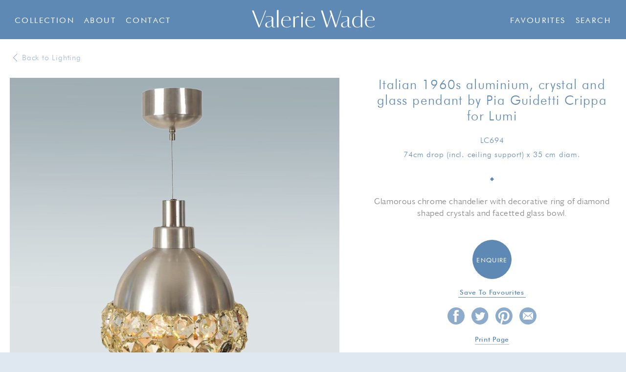

--- FILE ---
content_type: text/html; charset=utf-8
request_url: https://www.valeriewade.com/collections/italian-1960s-jewel-chandelier
body_size: 7993
content:
<!DOCTYPE html>
<html>
  <head>
    <meta charset="utf-8">
    <meta http-equiv="X-UA-Compatible" content="IE=edge,chrome=1">
    <meta name="viewport" content="width=device-width, initial-scale=1, maximum-scale=1, user-scalable=no">
    <meta name="google-site-verification" content="fG7sGDOKG7V8N1L1IuAOIZDLY9gqKavwYb92tnJlzLc" />
    <script src='https://api.mapbox.com/mapbox.js/v2.4.0/mapbox.js'></script>
    <link href='https://api.mapbox.com/mapbox.js/v2.4.0/mapbox.css' rel='stylesheet' />

    <!--  meta -->
    <!-- BEGIN SEOmatic rendered SEO Meta -->

<title>Italian 1960s aluminium, crystal and glass pendant by… | Valerie Wade</title>

<!-- Standard SEO -->

<meta http-equiv="Content-Type" content="text/html; charset=utf-8" />
<meta name="referrer" content="no-referrer-when-downgrade" />
<meta name="robots" content="all" />
<meta name="keywords" content="furniture, chairs, tables, bedside tables, lighting, accessories, glassware, mirrors, VW design" />
<meta name="description" content="The main collection page showing all the Valerie Wade product range" />
<meta name="generator" content="SEOmatic" />
<link rel="canonical" href="https://www.valeriewade.com/collections/italian-1960s-jewel-chandelier" />
<link rel="alternate" href="https://www.valeriewade.com/collections/italian-1960s-jewel-chandelier" hreflang="x-default" />
<meta name="geo.region" content="London" />
<meta name="geo.position" content="51.4895327,-0.1756509" />
<meta name="ICBM" content="51.4895327,-0.1756509" />
<meta name="geo.placename" content="Valerie Wade" />

<!-- Dublin Core basic info -->

<meta name="dcterms.Identifier" content="https://www.valeriewade.com/collections/italian-1960s-jewel-chandelier" />
<meta name="dcterms.Format" content="text/html" />
<meta name="dcterms.Relation" content="Valerie Wade" />
<meta name="dcterms.Language" content="en" />
<meta name="dcterms.Publisher" content="Valerie Wade" />
<meta name="dcterms.Type" content="text/html" />
<meta name="dcterms.Coverage" content="https://www.valeriewade.com/" />
<meta name="dcterms.Rights" content="Copyright &copy;2026 Valerie Wade." />
<meta name="dcterms.Title" content="Italian 1960s aluminium, crystal and glass pendant by…" />
<meta name="dcterms.Subject" content="furniture, chairs, tables, bedside tables, lighting, accessories, glassware, mirrors, VW design" />
<meta name="dcterms.Contributor" content="Valerie Wade" />
<meta name="dcterms.Date" content="2026-01-21" />
<meta name="dcterms.Description" content="The main collection page showing all the Valerie Wade product range" />

<!-- Facebook OpenGraph -->

<meta property="fb:profile_id" content="986866959595" />
<meta property="og:type" content="website" />
<meta property="og:locale" content="en_us" />
<meta property="og:url" content="https://www.valeriewade.com/collections/italian-1960s-jewel-chandelier" />
<meta property="og:title" content="Italian 1960s aluminium, crystal and glass pendant by Pia Guidetti Crippa for Lumi | Valerie Wade" />
<meta property="og:description" content="Glamorous chrome chandelier with decorative ring of diamond shaped crystals and facetted glass bowl." />
<meta property="og:image" content="https://www.valeriewade.com/uploads/Valerie-Wade-Jewel-Pendant.jpg" />
<meta property="og:site_name" content="Valerie Wade" />
<meta property="og:see_also" content="https://twitter.com/valeriewade" />
<meta property="og:see_also" content="https://www.facebook.com/vw" />

<!-- Twitter Card -->

<meta name="twitter:card" content="summary" />
<meta name="twitter:site" content="@valeriewade" />
<meta name="twitter:title" content="Italian 1960s aluminium, crystal and glass pendant by Pia Guidetti Crippa for Lumi | Valerie Wade" />
<meta name="twitter:description" content="Glamorous chrome chandelier with decorative ring of diamond shaped crystals and facetted glass bowl." />
<meta name="twitter:image" content="https://www.valeriewade.com/uploads/Valerie-Wade-Jewel-Pendant.jpg" />


<!-- Humans.txt authorship http://humanstxt.org -->

<link type="text/plain" rel="author" href="/humans.txt" />

<!-- Domain verification -->


<!-- Identity -->

<script type="application/ld+json">
{
    "@context": "http://schema.org",
    "@type": "FurnitureStore",
    "name": "Valerie Wade",
    "alternateName": "VW",
    "url": "https://www.valeriewade.com",
    "sameAs": ["https://twitter.com/valeriewade","https://www.facebook.com/vw"],
    "image": {
        "@type": "ImageObject",
        "url": "https://www.valeriewade.com/uploads/valerie_wade-logo-blue.svg",
        "height": "54",
        "width": "316" 
    },
    "telephone": "0207 225 1414",
    "email": "&#73;&#78;&#70;&#79;&#64;&#86;&#65;&#76;&#69;&#82;&#73;&#69;&#87;&#65;&#68;&#69;&#46;&#67;&#79;&#77;",
    "address": {
        "@type": "PostalAddress",
        "streetAddress": "108 FULHAM ROAD",
        "addressLocality": " CHELSEA",
        "addressRegion": "London",
        "postalCode": "SW3 6HS",
        "addressCountry": "United Kingdom" 
    },
    "logo": {
        "@type": "ImageObject",
        "url": "https://www.valeriewade.com/uploads/valerie_wade-logo-blue.svg",
        "height": "54",
        "width": "316" 
    },
    "location": {
        "@type": "Place",
        "name": "Valerie Wade",
        "alternateName": "VW",
        "hasMap": "http://maps.google.com/maps?q=Valerie+Wade%2C+108+FULHAM+ROAD%2C++CHELSEA%2C+London+SW3+6HS%2C+United+Kingdom",
        "telephone": "0207 225 1414",
        "image": {
            "@type": "ImageObject",
            "url": "https://www.valeriewade.com/uploads/valerie_wade-logo-blue.svg",
            "height": "54",
            "width": "316" 
        },
        "logo": {
            "@type": "ImageObject",
            "url": "https://www.valeriewade.com/uploads/valerie_wade-logo-blue.svg",
            "height": "54",
            "width": "316" 
        },
        "url": "https://www.valeriewade.com",
        "sameAs": ["https://twitter.com/valeriewade","https://www.facebook.com/vw"],
        "geo": {
            "@type": "GeoCoordinates",
            "latitude": "51.4895327",
            "longitude": "-0.1756509" 
        },
        "address": {
            "@type": "PostalAddress",
            "streetAddress": "108 FULHAM ROAD",
            "addressLocality": " CHELSEA",
            "addressRegion": "London",
            "postalCode": "SW3 6HS",
            "addressCountry": "United Kingdom" 
        },
        "openingHoursSpecification": [
            {
                "@type": "OpeningHoursSpecification",
                "closes": "18:00:00",
                "dayOfWeek": ["Monday"],
                "opens": "10:00:00" 
            },
            {
                "@type": "OpeningHoursSpecification",
                "closes": "18:00:00",
                "dayOfWeek": ["Tuesday"],
                "opens": "10:00:00" 
            },
            {
                "@type": "OpeningHoursSpecification",
                "closes": "18:00:00",
                "dayOfWeek": ["Wednesday"],
                "opens": "10:00:00" 
            },
            {
                "@type": "OpeningHoursSpecification",
                "closes": "18:00:00",
                "dayOfWeek": ["Thursday"],
                "opens": "10:00:00" 
            },
            {
                "@type": "OpeningHoursSpecification",
                "closes": "18:00:00",
                "dayOfWeek": ["Friday"],
                "opens": "10:00:00" 
            },
            {
                "@type": "OpeningHoursSpecification",
                "closes": "18:00:00",
                "dayOfWeek": ["Saturday"],
                "opens": "10:00:00" 
            }
        ] 
    },
    "openingHoursSpecification": [
        {
            "@type": "OpeningHoursSpecification",
            "closes": "18:00:00",
            "dayOfWeek": ["Monday"],
            "opens": "10:00:00" 
        },
        {
            "@type": "OpeningHoursSpecification",
            "closes": "18:00:00",
            "dayOfWeek": ["Tuesday"],
            "opens": "10:00:00" 
        },
        {
            "@type": "OpeningHoursSpecification",
            "closes": "18:00:00",
            "dayOfWeek": ["Wednesday"],
            "opens": "10:00:00" 
        },
        {
            "@type": "OpeningHoursSpecification",
            "closes": "18:00:00",
            "dayOfWeek": ["Thursday"],
            "opens": "10:00:00" 
        },
        {
            "@type": "OpeningHoursSpecification",
            "closes": "18:00:00",
            "dayOfWeek": ["Friday"],
            "opens": "10:00:00" 
        },
        {
            "@type": "OpeningHoursSpecification",
            "closes": "18:00:00",
            "dayOfWeek": ["Saturday"],
            "opens": "10:00:00" 
        }
    ] 
}
</script>

<!-- WebSite -->

<script type="application/ld+json">
{
    "@context": "http://schema.org",
    "@type": "WebSite",
    "name": "Valerie Wade",
    "description": "Valerie Wade offers unique mid-20th Century French, Italian and American furniture, lighting, mirrors and objets d’art, interspersed with eclectic, sometimes quirky items that have caught her eye on her frequent travels around the world. Valerie, a former",
    "url": "https://www.valeriewade.com",
    "image": "https://www.valeriewade.com/uploads/valerie_wade-logo-blue.svg",
    "sameAs": ["https://twitter.com/valeriewade","https://www.facebook.com/vw"],
    "copyrightHolder": {
        "@type": "FurnitureStore",
        "name": "Valerie Wade",
        "alternateName": "VW",
        "url": "https://www.valeriewade.com",
        "sameAs": ["https://twitter.com/valeriewade","https://www.facebook.com/vw"],
        "image": {
            "@type": "ImageObject",
            "url": "https://www.valeriewade.com/uploads/valerie_wade-logo-blue.svg",
            "height": "54",
            "width": "316" 
        },
        "telephone": "0207 225 1414",
        "email": "&#73;&#78;&#70;&#79;&#64;&#86;&#65;&#76;&#69;&#82;&#73;&#69;&#87;&#65;&#68;&#69;&#46;&#67;&#79;&#77;",
        "address": {
            "@type": "PostalAddress",
            "streetAddress": "108 FULHAM ROAD",
            "addressLocality": " CHELSEA",
            "addressRegion": "London",
            "postalCode": "SW3 6HS",
            "addressCountry": "United Kingdom" 
        },
        "logo": {
            "@type": "ImageObject",
            "url": "https://www.valeriewade.com/uploads/valerie_wade-logo-blue.svg",
            "height": "54",
            "width": "316" 
        },
        "location": {
            "@type": "Place",
            "name": "Valerie Wade",
            "alternateName": "VW",
            "hasMap": "http://maps.google.com/maps?q=Valerie+Wade%2C+108+FULHAM+ROAD%2C++CHELSEA%2C+London+SW3+6HS%2C+United+Kingdom",
            "telephone": "0207 225 1414",
            "image": {
                "@type": "ImageObject",
                "url": "https://www.valeriewade.com/uploads/valerie_wade-logo-blue.svg",
                "height": "54",
                "width": "316" 
            },
            "logo": {
                "@type": "ImageObject",
                "url": "https://www.valeriewade.com/uploads/valerie_wade-logo-blue.svg",
                "height": "54",
                "width": "316" 
            },
            "url": "https://www.valeriewade.com",
            "sameAs": ["https://twitter.com/valeriewade","https://www.facebook.com/vw"],
            "geo": {
                "@type": "GeoCoordinates",
                "latitude": "51.4895327",
                "longitude": "-0.1756509" 
            },
            "address": {
                "@type": "PostalAddress",
                "streetAddress": "108 FULHAM ROAD",
                "addressLocality": " CHELSEA",
                "addressRegion": "London",
                "postalCode": "SW3 6HS",
                "addressCountry": "United Kingdom" 
            },
            "openingHoursSpecification": [
                {
                    "@type": "OpeningHoursSpecification",
                    "closes": "18:00:00",
                    "dayOfWeek": ["Monday"],
                    "opens": "10:00:00" 
                },
                {
                    "@type": "OpeningHoursSpecification",
                    "closes": "18:00:00",
                    "dayOfWeek": ["Tuesday"],
                    "opens": "10:00:00" 
                },
                {
                    "@type": "OpeningHoursSpecification",
                    "closes": "18:00:00",
                    "dayOfWeek": ["Wednesday"],
                    "opens": "10:00:00" 
                },
                {
                    "@type": "OpeningHoursSpecification",
                    "closes": "18:00:00",
                    "dayOfWeek": ["Thursday"],
                    "opens": "10:00:00" 
                },
                {
                    "@type": "OpeningHoursSpecification",
                    "closes": "18:00:00",
                    "dayOfWeek": ["Friday"],
                    "opens": "10:00:00" 
                },
                {
                    "@type": "OpeningHoursSpecification",
                    "closes": "18:00:00",
                    "dayOfWeek": ["Saturday"],
                    "opens": "10:00:00" 
                }
            ] 
        },
        "openingHoursSpecification": [
            {
                "@type": "OpeningHoursSpecification",
                "closes": "18:00:00",
                "dayOfWeek": ["Monday"],
                "opens": "10:00:00" 
            },
            {
                "@type": "OpeningHoursSpecification",
                "closes": "18:00:00",
                "dayOfWeek": ["Tuesday"],
                "opens": "10:00:00" 
            },
            {
                "@type": "OpeningHoursSpecification",
                "closes": "18:00:00",
                "dayOfWeek": ["Wednesday"],
                "opens": "10:00:00" 
            },
            {
                "@type": "OpeningHoursSpecification",
                "closes": "18:00:00",
                "dayOfWeek": ["Thursday"],
                "opens": "10:00:00" 
            },
            {
                "@type": "OpeningHoursSpecification",
                "closes": "18:00:00",
                "dayOfWeek": ["Friday"],
                "opens": "10:00:00" 
            },
            {
                "@type": "OpeningHoursSpecification",
                "closes": "18:00:00",
                "dayOfWeek": ["Saturday"],
                "opens": "10:00:00" 
            }
        ] 
    },
    "author": {
        "@type": "FurnitureStore",
        "name": "Valerie Wade",
        "alternateName": "VW",
        "url": "https://www.valeriewade.com",
        "sameAs": ["https://twitter.com/valeriewade","https://www.facebook.com/vw"],
        "image": {
            "@type": "ImageObject",
            "url": "https://www.valeriewade.com/uploads/valerie_wade-logo-blue.svg",
            "height": "54",
            "width": "316" 
        },
        "telephone": "0207 225 1414",
        "email": "&#73;&#78;&#70;&#79;&#64;&#86;&#65;&#76;&#69;&#82;&#73;&#69;&#87;&#65;&#68;&#69;&#46;&#67;&#79;&#77;",
        "address": {
            "@type": "PostalAddress",
            "streetAddress": "108 FULHAM ROAD",
            "addressLocality": " CHELSEA",
            "addressRegion": "London",
            "postalCode": "SW3 6HS",
            "addressCountry": "United Kingdom" 
        },
        "logo": {
            "@type": "ImageObject",
            "url": "https://www.valeriewade.com/uploads/valerie_wade-logo-blue.svg",
            "height": "54",
            "width": "316" 
        },
        "location": {
            "@type": "Place",
            "name": "Valerie Wade",
            "alternateName": "VW",
            "hasMap": "http://maps.google.com/maps?q=Valerie+Wade%2C+108+FULHAM+ROAD%2C++CHELSEA%2C+London+SW3+6HS%2C+United+Kingdom",
            "telephone": "0207 225 1414",
            "image": {
                "@type": "ImageObject",
                "url": "https://www.valeriewade.com/uploads/valerie_wade-logo-blue.svg",
                "height": "54",
                "width": "316" 
            },
            "logo": {
                "@type": "ImageObject",
                "url": "https://www.valeriewade.com/uploads/valerie_wade-logo-blue.svg",
                "height": "54",
                "width": "316" 
            },
            "url": "https://www.valeriewade.com",
            "sameAs": ["https://twitter.com/valeriewade","https://www.facebook.com/vw"],
            "geo": {
                "@type": "GeoCoordinates",
                "latitude": "51.4895327",
                "longitude": "-0.1756509" 
            },
            "address": {
                "@type": "PostalAddress",
                "streetAddress": "108 FULHAM ROAD",
                "addressLocality": " CHELSEA",
                "addressRegion": "London",
                "postalCode": "SW3 6HS",
                "addressCountry": "United Kingdom" 
            },
            "openingHoursSpecification": [
                {
                    "@type": "OpeningHoursSpecification",
                    "closes": "18:00:00",
                    "dayOfWeek": ["Monday"],
                    "opens": "10:00:00" 
                },
                {
                    "@type": "OpeningHoursSpecification",
                    "closes": "18:00:00",
                    "dayOfWeek": ["Tuesday"],
                    "opens": "10:00:00" 
                },
                {
                    "@type": "OpeningHoursSpecification",
                    "closes": "18:00:00",
                    "dayOfWeek": ["Wednesday"],
                    "opens": "10:00:00" 
                },
                {
                    "@type": "OpeningHoursSpecification",
                    "closes": "18:00:00",
                    "dayOfWeek": ["Thursday"],
                    "opens": "10:00:00" 
                },
                {
                    "@type": "OpeningHoursSpecification",
                    "closes": "18:00:00",
                    "dayOfWeek": ["Friday"],
                    "opens": "10:00:00" 
                },
                {
                    "@type": "OpeningHoursSpecification",
                    "closes": "18:00:00",
                    "dayOfWeek": ["Saturday"],
                    "opens": "10:00:00" 
                }
            ] 
        },
        "openingHoursSpecification": [
            {
                "@type": "OpeningHoursSpecification",
                "closes": "18:00:00",
                "dayOfWeek": ["Monday"],
                "opens": "10:00:00" 
            },
            {
                "@type": "OpeningHoursSpecification",
                "closes": "18:00:00",
                "dayOfWeek": ["Tuesday"],
                "opens": "10:00:00" 
            },
            {
                "@type": "OpeningHoursSpecification",
                "closes": "18:00:00",
                "dayOfWeek": ["Wednesday"],
                "opens": "10:00:00" 
            },
            {
                "@type": "OpeningHoursSpecification",
                "closes": "18:00:00",
                "dayOfWeek": ["Thursday"],
                "opens": "10:00:00" 
            },
            {
                "@type": "OpeningHoursSpecification",
                "closes": "18:00:00",
                "dayOfWeek": ["Friday"],
                "opens": "10:00:00" 
            },
            {
                "@type": "OpeningHoursSpecification",
                "closes": "18:00:00",
                "dayOfWeek": ["Saturday"],
                "opens": "10:00:00" 
            }
        ] 
    },
    "creator": {
        "@type": "Organization" 
    } 
}
</script>

<!-- Place -->

<script type="application/ld+json">
{
    "@context": "http://schema.org",
    "@type": "Place",
    "name": "Valerie Wade",
    "alternateName": "VW",
    "hasMap": "http://maps.google.com/maps?q=Valerie+Wade%2C+108+FULHAM+ROAD%2C++CHELSEA%2C+London+SW3+6HS%2C+United+Kingdom",
    "telephone": "0207 225 1414",
    "image": {
        "@type": "ImageObject",
        "url": "https://www.valeriewade.com/uploads/valerie_wade-logo-blue.svg",
        "height": "54",
        "width": "316" 
    },
    "logo": {
        "@type": "ImageObject",
        "url": "https://www.valeriewade.com/uploads/valerie_wade-logo-blue.svg",
        "height": "54",
        "width": "316" 
    },
    "url": "https://www.valeriewade.com",
    "sameAs": ["https://twitter.com/valeriewade","https://www.facebook.com/vw"],
    "geo": {
        "@type": "GeoCoordinates",
        "latitude": "51.4895327",
        "longitude": "-0.1756509" 
    },
    "address": {
        "@type": "PostalAddress",
        "streetAddress": "108 FULHAM ROAD",
        "addressLocality": " CHELSEA",
        "addressRegion": "London",
        "postalCode": "SW3 6HS",
        "addressCountry": "United Kingdom" 
    },
    "openingHoursSpecification": [
        {
            "@type": "OpeningHoursSpecification",
            "closes": "18:00:00",
            "dayOfWeek": ["Monday"],
            "opens": "10:00:00" 
        },
        {
            "@type": "OpeningHoursSpecification",
            "closes": "18:00:00",
            "dayOfWeek": ["Tuesday"],
            "opens": "10:00:00" 
        },
        {
            "@type": "OpeningHoursSpecification",
            "closes": "18:00:00",
            "dayOfWeek": ["Wednesday"],
            "opens": "10:00:00" 
        },
        {
            "@type": "OpeningHoursSpecification",
            "closes": "18:00:00",
            "dayOfWeek": ["Thursday"],
            "opens": "10:00:00" 
        },
        {
            "@type": "OpeningHoursSpecification",
            "closes": "18:00:00",
            "dayOfWeek": ["Friday"],
            "opens": "10:00:00" 
        },
        {
            "@type": "OpeningHoursSpecification",
            "closes": "18:00:00",
            "dayOfWeek": ["Saturday"],
            "opens": "10:00:00" 
        }
    ] 
}
</script>

<!-- Main Entity of Page -->



<!-- Breadcrumbs -->

<script type="application/ld+json">
{
    "@context": "http://schema.org",
    "@type": "BreadcrumbList",
    "itemListElement": [
        {
            "@type": "ListItem",
            "position": "1",
            "item": {
                "@id": "https://www.valeriewade.com",
                "name": "Home" 
            } 
        },
        {
            "@type": "ListItem",
            "position": "2",
            "item": {
                "@id": "https://www.valeriewade.com/collections",
                "name": "Collections" 
            } 
        },
        {
            "@type": "ListItem",
            "position": "3",
            "item": {
                "@id": "https://www.valeriewade.com/collections/italian-1960s-jewel-chandelier",
                "name": "Italian 1960s aluminium, crystal and glass pendant by Pia Guidetti Crippa for Lumi" 
            } 
        }
    ] 
}
</script>

<!-- Google Tag Manager -->


<!-- Google Analytics -->


<!-- END SEOmatic rendered SEO Meta -->

    <!-- Get Styles On! -->
    <link rel="stylesheet" href="/dist/styles/app.min.css" media="all">
    <link rel="stylesheet" href="/dist/styles/print.min.css" media="print">

    <!-- Royalslider -->
    <link rel="stylesheet" href="/dist/js/vendor/royalslider/royalslider.css">
    <link rel="stylesheet" href="/dist/js/vendor/royalslider/skins/minimal-white/rs-minimal-white.css">

    <!-- Device icons -->
    <link rel="apple-touch-icon-precomposed" sizes="57x57" href="/apple-touch-icon-57x57.png" />
    <link rel="apple-touch-icon-precomposed" sizes="114x114" href="/apple-touch-icon-114x114.png" />
    <link rel="apple-touch-icon-precomposed" sizes="72x72" href="/apple-touch-icon-72x72.png" />
    <link rel="apple-touch-icon-precomposed" sizes="144x144" href="/apple-touch-icon-144x144.png" />
    <link rel="apple-touch-icon-precomposed" sizes="60x60" href="/apple-touch-icon-60x60.png" />
    <link rel="apple-touch-icon-precomposed" sizes="120x120" href="/apple-touch-icon-120x120.png" />
    <link rel="apple-touch-icon-precomposed" sizes="76x76" href="/apple-touch-icon-76x76.png" />
    <link rel="apple-touch-icon-precomposed" sizes="152x152" href="/apple-touch-icon-152x152.png" />
    <link rel="icon" type="image/png" href="/favicon-196x196.png" sizes="196x196" />
    <link rel="icon" type="image/png" href="/favicon-96x96.png" sizes="96x96" />
    <link rel="icon" type="image/png" href="/favicon-32x32.png" sizes="32x32" />
    <link rel="icon" type="image/png" href="/favicon-16x16.png" sizes="16x16" />
    <link rel="icon" type="image/png" href="/favicon-128.png" sizes="128x128" />
    <meta name="application-name" content="&nbsp;"/>
    <meta name="msapplication-TileColor" content="#FFFFFF" />
    <meta name="msapplication-TileImage" content="/mstile-144x144.png" />
    <meta name="msapplication-square70x70logo" content="/mstile-70x70.png" />
    <meta name="msapplication-square150x150logo" content="/mstile-150x150.png" />
    <meta name="msapplication-wide310x150logo" content="/mstile-310x150.png" />
    <meta name="msapplication-square310x310logo" content="/mstile-310x310.png" />

    <!-- Pinterest -->
    <meta name="p:domain_verify" content="2738e728fb88d15f2f8039107fc57097"/>

    <link rel="home" href="https://www.valeriewade.com/" />
        <!-- Start GA tracking code here -->

    <script>
      (function(i,s,o,g,r,a,m){i['GoogleAnalyticsObject']=r;i[r]=i[r]||function(){
      (i[r].q=i[r].q||[]).push(arguments)},i[r].l=1*new Date();a=s.createElement(o),
      m=s.getElementsByTagName(o)[0];a.async=1;a.src=g;m.parentNode.insertBefore(a,m)
      })(window,document,'script','https://www.google-analytics.com/analytics.js','ga');

      ga('create', 'UA-86672937-1', 'auto');
      ga('send', 'pageview');

    </script>
  </head>

      <body class="collections italian 1960s aluminium, crystal and glass pendant by pia guidetti crippa for lumi">
    <!--[if lt IE 9]>
      <div class="browsehappy">
        <p>You are using an <strong>outdated</strong> browser. Please <a href="http://browsehappy.com/">upgrade your browser</a> to improve your experience.</p>
      </div>
    <![endif]-->
    <header role="header" class="main-header">
        <!--  nav -->
        
<nav role="nav">
    <ul class="nav-item left nav-list nav-list--level-1">
        <li class="nav-item has--drawer nav-item--home nav-item--level-1 ">
                <a id="collection-show-bar" href="https://www.valeriewade.com/collections">Collection</a>
        </li>

                        <li class="">
                    <a href="https://www.valeriewade.com/pages/about">About</a>
                    </li>
                        <li class="">
                    <a href="https://www.valeriewade.com/pages/contact">Contact</a>
                    </li>
            </ul>
</nav>

    <div class="mobile">
        <a href="/" class="nav-item logo"><img src="https://www.valeriewade.com/uploads/valerie_wade-logo.svg" alt="Valerie Wade logo"></a>
    </div>
    <a href="/" class="nav-item logo"><img src="https://www.valeriewade.com/uploads/valerie_wade-logo.svg" alt="Valerie Wade logo"></a>

<div class="nav-item right">
    <ul class="nav-list">
        <!-- <li>
            <a href="/users/profile">Account</a>
        </li> -->
        
        <li class="">
            <a href="/users/login">
                
            </a>
        </li>

                <li class="">
            <a id="favourite" href="/users/favourites">Favourites</a>
        </li>
        <li>
            <a id="search-bar" href="#">
                Search
            </a>
        </li>
    </ul>
</div>        <a id="menu-button" href="#"><span></span></a>
    </header>
    
<!-- Start the mobile nav layout here -->
<div id="mobile-navigation">
    <ul class="mobile-cat-list">
        <li class="has-dropdown">
            <a class="is-parent" href="#">Collection</a>
            <ul>
                                        <li >
                    <a  href="https://www.valeriewade.com/product-types/furniture">Furniture</a>
                </li>
                                        <li >
                    <a  href="https://www.valeriewade.com/product-types/lighting">Lighting</a>
                </li>
                                        <li >
                    <a  href="https://www.valeriewade.com/product-types/mirrors">Mirrors</a>
                </li>
                                        <li >
                    <a  href="https://www.valeriewade.com/product-types/vw-design-collection">VW Design</a>
                </li>
                                        <li >
                    <a  href="https://www.valeriewade.com/product-types/accessories">Accessories</a>
                </li>
                            <li class="view-all">
                    <a href="/collections">View all</a>
                </li>
            </ul>
        </li>
                    <li>
                <a href="https://www.valeriewade.com/pages/about">About</a>
                            </li>
                    <li>
                <a href="https://www.valeriewade.com/pages/contact">Contact</a>
                            </li>
                <li>
            <a id="favourite" href="/users/favourites">Favourites</a>
        </li>

        
        <li>
            <a href="/login">
      
            </a>
        </li>

        
    </ul>

    <form class="search" action="https://www.valeriewade.com/search/results">
        <input class="naked" type="search" name="q" placeholder="Search item name, code or key word">
        <input type="submit" value="Go">
    </form>

</div>    <div class="search-bar notification-bar">
    <form class="search" id="search-form" action="https://www.valeriewade.com/search/results">
        <input class="naked" type="search" required name="q" placeholder="Enter item name, code or key word">
        <input type="submit" value="Go">
        <div  class="error"></div>
    </form>
    <script>
		function clearFunction(x) {
			var object = x;
		    object.attr('placeholder',' ');
		}
	</script>
</div>    <div class="collection-bar notification-bar">
        <ul class="cat-list">
                                        <li>
                    <a href="https://www.valeriewade.com/product-types/furniture"><img src="https://www.valeriewade.com/uploads/_categoryBar/1950s_american_lucite_dressing_table-gold-front-01.jpg" alt="Furniture image"></a>                    <a href="https://www.valeriewade.com/product-types/furniture">Furniture</a>
                </li>
                                        <li>
                    <a href="https://www.valeriewade.com/product-types/lighting"><img src="https://www.valeriewade.com/uploads/pages/_categoryBar/Black-and-white-frilly-pendent_0075_V1.jpg" alt="Lighting image"></a>                    <a href="https://www.valeriewade.com/product-types/lighting">Lighting</a>
                </li>
                                        <li>
                    <a href="https://www.valeriewade.com/product-types/mirrors"><img src="https://www.valeriewade.com/uploads/pages/_categoryBar/Pink-jewel-mirror_101_V1.jpg" alt="Mirrors image"></a>                    <a href="https://www.valeriewade.com/product-types/mirrors">Mirrors</a>
                </li>
                                        <li>
                    <a href="https://www.valeriewade.com/product-types/vw-design-collection"><img src="https://www.valeriewade.com/uploads/pages/_categoryBar/Gracie-Wall-Mirror-0riginal.jpg" alt="VW Design image"></a>                    <a href="https://www.valeriewade.com/product-types/vw-design-collection">VW Design</a>
                </li>
                                        <li>
                    <a href="https://www.valeriewade.com/product-types/accessories"><img src="https://www.valeriewade.com/uploads/_categoryBar/Fulham_urn_extra_large_0059_V1.jpg" alt="Accessories image"></a>                    <a href="https://www.valeriewade.com/product-types/accessories">Accessories</a>
                </li>
                    </ul>
        <a class="lines" href="/collections">View Full Collection</a>
    </div>
    <div style="display: none;">
            </div>
    <div class="site">
        


<section itemscope itemtype="http://schema.org/Product" class="lighting ceiling collection-main">
<meta itemprop="url" content="collections/italian-1960s-jewel-chandelier">
<meta itemprop="image" content="https://www.valeriewade.com/uploads/Valerie-Wade-Jewel-Pendant.jpg">
    <div id="category-breadcrumb"><a title="Link for Lighting page" href="https://www.valeriewade.com/product-types/lighting">Back to Lighting</a></div>
	<article class="collection-product" id="italian-1960s-jewel-chandelier">
		<h1 class="light diams mobile">Italian 1960s aluminium, crystal and glass pendant by Pia Guidetti Crippa for Lumi</h1>
		<div class="image-gallery col-eight">

			<div id="slick-slider">

				
				    				    
											<div class="slick-slide">
							<img src="https://www.valeriewade.com/uploads/Valerie-Wade-Jewel-Pendant.jpg" alt="Valerie Wade Jewel Pendant" />
						</div> 
											<div class="slick-slide">
							<img src="https://www.valeriewade.com/uploads/valerie_wade_crystal_gem_set_chandelier_03_dibs_l_170217_143007.jpeg" alt="Valerie Wade Crystal Gem Set Chandelier 03 Dibs L" />
						</div> 
											<div class="slick-slide">
							<img src="https://www.valeriewade.com/uploads/valerie_wade_crystal_gem_set_chandelier_04_Dibs_l_170217_142943.jpeg" alt="Valerie Wade Crystal Gem Set Chandelier 04 Dibs L" />
						</div> 
											<div class="slick-slide">
							<img src="https://www.valeriewade.com/uploads/valerie_wade_crystal_gem_set_chandelier_05_Dibs_l_170217_142931.jpeg" alt="Valerie Wade Crystal Gem Set Chandelier 05 Dibs L" />
						</div> 
					 

				
			</div>
			<div id="nav-wrap">
				<a href="#" class="prev-arrow-slider"></a>
				<div class="slider-nav">
																								<div class="slick-slide col-one">

							    <img src="https://www.valeriewade.com/uploads/_imageThumbnail/Valerie-Wade-Jewel-Pendant.jpg" alt="The image for Valerie Wade Jewel Pendant">

							</div>
													<div class="slick-slide col-one">

							    <img src="https://www.valeriewade.com/uploads/_imageThumbnail/valerie_wade_crystal_gem_set_chandelier_03_dibs_l_170217_143007.jpeg" alt="The image for Valerie Wade Crystal Gem Set Chandelier 03 Dibs L">

							</div>
													<div class="slick-slide col-one">

							    <img src="https://www.valeriewade.com/uploads/_imageThumbnail/valerie_wade_crystal_gem_set_chandelier_04_Dibs_l_170217_142943.jpeg" alt="The image for Valerie Wade Crystal Gem Set Chandelier 04 Dibs L">

							</div>
													<div class="slick-slide col-one">

							    <img src="https://www.valeriewade.com/uploads/_imageThumbnail/valerie_wade_crystal_gem_set_chandelier_05_Dibs_l_170217_142931.jpeg" alt="The image for Valerie Wade Crystal Gem Set Chandelier 05 Dibs L">

							</div>
						 

									</div>
				<a href="#" class="next-arrow-slider"></a>
			</div>
		</div>
		<div itemprop="description" class="collection-info col-four center">
			<h1 class="light">Italian 1960s aluminium, crystal and glass pendant by Pia Guidetti Crippa for Lumi</h1>
			<div class="product-data">
	            <ul class="product-meta">
																	            						<li>
						<span>LC694</span>
					</li>
					<li>
						<span>74cm drop (incl. ceiling support) x 35 cm diam. </span>
					</li>
	            </ul>
	        </div>
	        <div class="diams"></div>
					        <br>
			<p>Glamorous chrome chandelier with decorative ring of diamond shaped crystals and facetted glass bowl.</p>
			<br>
																	            <div class="modal modal--enquire">
            	<div class="close"><a href="#">Close </a></div>
                <div class="modal__form">
                	<h3 class="light diams">Italian 1960s aluminium, crystal and glass pendant by Pia Guidetti Crippa for Lumi<br><span style="font-size:14px;">LC694</span></h3>
                	<div id="form-messages"></div>
                    
					
					<form method="post" action="" accept-charset="UTF-8">
						

												<input type="hidden" name="action" value="amForms/submissions/saveSubmission">

												<input type="hidden" name="handle" value="table">
						<input type="hidden" name="namespace" value="form_5fZ5zi2qKo">

												
<div class="yourssince1615__wrapper">
    <label>Leave this field blank</label>
    <input type="text" id="yourssince1615" name="yourssince1615" value="">
</div>
<script>
    (function() {
        var $yoursinces = document.querySelectorAll('.yourssince1615__wrapper');
        for (var i = 0; i < $yoursinces.length; i++) {
            $yoursinces[i].style.display = 'none';
        }
    })();
</script>

<input type="hidden" id="__UATIME" name="__UATIME" value="1769105907" />

<input type="hidden" id="__UAHOME" name="__UAHOME" value="efb1d20130da214ec839080473e491bf" />
<input type="hidden" id="__UAHASH" name="__UAHASH" value="a160cdf9587fe7483a659baa230ef110"/>

						
						<fieldset>
						
							            <div class="form__row form__row--plaintext" id="form_5fZ5zi2qKo-fields-fullName-field">

            <div class="form__label">
                    <label class="required" for="form_5fZ5zi2qKo-fields-fullName">
                            Full name
                        </label>
                                                        </div>
            
            <div class="form__field">
                

        <input class="text nicetext nicetext fullwidth" type="text" id="form_5fZ5zi2qKo-fields-fullName" name="form_5fZ5zi2qKo[fields][fullName]" value="" data-show-chars-left autocomplete="off" placeholder="Full Name" required >


                </div>
        </div>
    

							            <div class="form__row form__row--amforms_email" id="form_5fZ5zi2qKo-fields-emailAddress-field">

            <div class="form__label">
                    <label class="required" for="form_5fZ5zi2qKo-fields-emailAddress">
                            Email address
                        </label>
                                                        </div>
            
            <div class="form__field">
                

        <input class="text nicetext fullwidth" type="email" id="form_5fZ5zi2qKo-fields-emailAddress" name="form_5fZ5zi2qKo[fields][emailAddress]" value="" data-show-chars-left autocomplete="off" placeholder="" required >


                </div>
        </div>
    

							            <div class="form__row form__row--plaintext" id="form_5fZ5zi2qKo-fields-telephoneNumber-field">

            <div class="form__label">
                    <label class="required" for="form_5fZ5zi2qKo-fields-telephoneNumber">
                            Telephone number
                        </label>
                                                        </div>
            
            <div class="form__field">
                

        <input class="text nicetext nicetext fullwidth" type="text" id="form_5fZ5zi2qKo-fields-telephoneNumber" name="form_5fZ5zi2qKo[fields][telephoneNumber]" value="" data-show-chars-left autocomplete="off" placeholder="Telephone Number" required >


                </div>
        </div>
    

							            <div class="form__row form__row--plaintext" id="form_5fZ5zi2qKo-fields-enquiry-field">

            <div class="form__label">
                    <label class="required" for="form_5fZ5zi2qKo-fields-enquiry">
                            Enquiry
                        </label>
                                                        </div>
            
            <div class="form__field">
                

        <textarea class="text nicetext nicetext fullwidth" rows="8" cols="50" id="form_5fZ5zi2qKo-fields-enquiry" name="form_5fZ5zi2qKo[fields][enquiry]" data-show-chars-left placeholder="Enquiry" required ></textarea>



                </div>
        </div>
    


							<input name="form_5fZ5zi2qKo[fields][productId]" type="hidden" value="2463">
						</fieldset>


						<div class="form__note">Fields with a * are required</div>

						<div class="buttons">
							<button class="button" name="send" type="submit">Send</button>
						</div>
					</form>
                </div>
            </div>
			
			<div class="modal modal--gallery">
				<div class="close"><a href="#">Close </a></div>

                <a class="prev-slider" href="#"></a>
                <div id="gallery-slider">
                	<div class="block">
                		<div class="wrap">
                			<section class="inner">


                				
							    							    
								
									<div class="slick-slide">

									    <img src="https://www.valeriewade.com/uploads/Valerie-Wade-Jewel-Pendant.jpg" alt="The image for Valerie Wade Jewel Pendant">

									</div>

								
									<div class="slick-slide">

									    <img src="https://www.valeriewade.com/uploads/valerie_wade_crystal_gem_set_chandelier_03_dibs_l_170217_143007.jpeg" alt="The image for Valerie Wade Crystal Gem Set Chandelier 03 Dibs L">

									</div>

								
									<div class="slick-slide">

									    <img src="https://www.valeriewade.com/uploads/valerie_wade_crystal_gem_set_chandelier_04_Dibs_l_170217_142943.jpeg" alt="The image for Valerie Wade Crystal Gem Set Chandelier 04 Dibs L">

									</div>

								
									<div class="slick-slide">

									    <img src="https://www.valeriewade.com/uploads/valerie_wade_crystal_gem_set_chandelier_05_Dibs_l_170217_142931.jpeg" alt="The image for Valerie Wade Crystal Gem Set Chandelier 05 Dibs L">

									</div>

								
								                			</section>
                		</div>
                	</div>
                </div>
                <a class="next-slider" href="#"></a>
            </div> 

			                  

                        	<a class="btn btn-enquire" href="https://www.valeriewade.com/index.php/actions/like/add?id=2463">Enquire</a>
                <a class="btn disabled btn-save light_blue medium" href="/users/favourites">Save to favourites</a>
            

            
            
            <ul class="product-social up-share">
				<li>
					<a data-service="facebook" data-title="Italian 1960s aluminium, crystal and glass pendant by Pia Guidetti Crippa for Lumi" href="#"><i class="facebook"></i></a>
				</li>
				<li>
					<a data-service="twitter" data-title="Italian 1960s aluminium, crystal and glass pendant by Pia Guidetti Crippa for Lumi" href="#"><i class="twitter"></i></a>
				</li>
				<li>
										<a target="_blank" href="https://uk.pinterest.com/Valerie_Wade/"><i class="pinterest"></i></a>
				</li>
				<li>
					<a data-service="email" data-title="Italian 1960s aluminium, crystal and glass pendant by Pia Guidetti Crippa for Lumi" href="#"><i class="mail"></i></a>
				</li>
            </ul>
            <a href="#" class="print medium no-underline light_blue btn-light" onclick="window.print()">Print page</a>
		</div>
	</article>
	
        
				<section class="recently-viewed-entries">
			<h3 class="light uppercase center">Recently Viewed</h3>
				<a href="#" class="prev-arrow-slider-recent"></a>
				<div class="recently-viewed-slider">
			    	
			    		
			            <article  id="italian-1960s-jewel-chandelier" data-id="2463" class="lighting ceiling collection-item text-center ">

			            	
			                    <a href="https://www.valeriewade.com/collections/italian-1960s-jewel-chandelier" title="Link to Italian 1960s aluminium, crystal and glass pendant by Pia Guidetti Crippa for Lumi">

			                        			                        			                        			                            <img src="https://www.valeriewade.com/uploads/_carouselCrop/Valerie-Wade-Jewel-Pendant.jpg" alt="Valerie Wade Jewel Pendant">
			                        
			                    </a>

			                    <div style="display: none;" class="">
			            			<p>Italian 1960s aluminium, crystal and glass pendant by Pia Guidetti Crippa for Lumi</p>
																														                    		<p class="code"><small>CODE: LC694</small></p>
			            		</div>

			            </article>
			    					</div>
				<a href="#" class="next-arrow-slider-recent"></a>
		</section>
	
        

</section>

    </div>
        <footer class="site-footer">
        <section>

            <div class="col-three text-left">
                <p>
                                        <a class="line-bottom" href="mailTo:INFO@VALERIEWADE.COM">INFO@VALERIEWADE.COM</a><br>
                    <a href="tel:0207 225 1414">0207 225 1414</a><br>
                    <!-- <small class="light">Design Morse Studio | Build Stack Studio</small> -->
                </p>
            </div>

            <div class="col-three">
                <ul style="padding:0;">
                    <li>
                        <a href="/press">Press</a>
                    </li>
                    <li>
                        <a href="/delivery-returns">Delivery &amp; Returns</a>
                    </li>
                    <li>
                        <a href="/privacy-policy">Policy</a>
                    </li>
                    <li>
                        <a href="/pages/contact">Contact Us</a>
                    </li>
                </ul>
            </div>

            <div class="col-three move-3">
                <div>
                    <a class="newsletter light btn-newsletter" href="http://eepurl.com/dMeqvA">Sign up to our newsletter</a>
                        
                    <div class="modal modal--newsletter">
                        <div class="close"><a href="#">Close </a></div>
                        
                        <div class="modal__form modal__form--newsletter">
                            <h3 class="light">Subscribe to our mailing list</h2>
                            <div class="form-messages"></div>
                            <form class="newsletter-form" action="" method="POST" data-type="newsletter">
                                <input type="hidden" name="action" value="mailchimpSubscribe/list/subscribe">
                                <input type="hidden" name="redirect" value="/thanks">
                                
                                                                <!--<div class="indicates-required"><span class="asterisk">*</span> indicates required</div>-->

                                <fieldset>
                                    <div class="mc-field-group form__row form__row--plaintext">
                                        <div class="form__label">
                                            <label for="mce-EMAIL">Email Address  <span class="asterisk">*</span></label>
                                        </div>
                                        <div class="form__field">
                                            <input type="email" value="" name="email" class="required email" id="mce-EMAIL" placeholder="Email Address*">
                                        </div>
                                    </div>
                                    <div class="mc-field-group form__row form__row--plaintext">
                                        <div class="form__label"><label for="mce-FNAME">First Name </label></div>
                                        <div class="form__field"><input type="text" value="" name="mcvars[FNAME]" class="" id="mce-FNAME" placeholder="First Name"></div>
                                    </div>
                                    <div class="mc-field-group form__row form__row--plaintext">
                                        <div class="form__label"><label for="mce-LNAME">Last Name </label></div>
                                        <div class="form__field"><input type="text" value="" name="mcvars[LNAME]" class="" id="mce-LNAME" placeholder="Last Name"></div>
                                    </div>
                                    <div class="mc-field-group form__row form__row--plaintext">
                                        <div class="form__label"><label for="mce-MMERGE3">Company </label></div>
                                        <div class="form__field"><input type="text" value="" name="mcvars[MMERGE3]" class="" id="mce-MMERGE3" placeholder="Company (optional)"></div>
                                    </div>
                                </fieldset>

                                <div class="buttons">
                                    <button name="subscribe" id="mc-embedded-subscribe" class="button" type="submit">Subscribe</button>
                                </div>
                            </form>
                            
                        </div>
                    </div>
                  
                    
                    <ul class="social">
                        <li>
                            <a target="_blank" href="https://www.facebook.com/Valerie-Wade-Interiors-539588176173813/info?tab=overview"><i class="facebook"></i></a>
                        </li>
                        <li>
                            <a target="_blank" href="https://uk.pinterest.com/Valerie_Wade/"><i class="pinterest"></i></a>
                        </li>
                        <li>
                            <a target="_blank" href="https://www.instagram.com/valeriewadeinteriors/"><i class="mail"></i></a>
                        </li>
                    </ul>

                </div>
            </div>
        </section>

        <section>
            <div class="col-twelve text-left">
                <p class="uppercase copy" style="color: rgb(163,182,210);">&copy; 2026 Valerie Wade</p>
            </div>
        </section>
    </footer>
    

    <script src="/dist/js/vendor/jquery/dist/jquery.min.js"></script>
    <script src="/dist/js/vendor/slick.min.js"></script>
    <script src="/dist/js/vendor/royalslider/jquery.royalslider.min.js"></script>
    <script src="/dist/js/vendor/fastclick.min.js"></script>
    <script src="/dist/js/vendor/ias-callbacks.js"></script>
    <script src="/dist/js/vendor/jquery-ias.js"></script>
    <script src="/dist/js/vendor/share.js"></script>
    <script src="https://cdn.jsdelivr.net/vue.resource/1.0.3/vue-resource.min.js"></script>
    <script src="/dist/js/vendor/vue/dist/vue.min.js"></script>
        <script src="/dist/js/main.min.js"></script>
    
    <script async defer data-pin-hover="true" data-pin-round="true" data-pin-tall="true" src="//assets.pinterest.com/js/pinit.js"></script>

    <script type="text/javascript">
    </script>
    <style>
        span[class^="PIN_"][class$="_tall"] {
            transform: translateY(-80px) !important;
            display: inline-block !important;
        }
    </style>
  </body>
</html>


--- FILE ---
content_type: image/svg+xml
request_url: https://www.valeriewade.com/uploads/valerie_wade-logo.svg
body_size: 4232
content:
<?xml version="1.0" encoding="utf-8"?>
<!-- Generator: Adobe Illustrator 14.0.0, SVG Export Plug-In . SVG Version: 6.00 Build 43363)  -->
<!DOCTYPE svg PUBLIC "-//W3C//DTD SVG 1.1//EN" "http://www.w3.org/Graphics/SVG/1.1/DTD/svg11.dtd">
<svg version="1.1" id="Logotype" xmlns="http://www.w3.org/2000/svg" xmlns:xlink="http://www.w3.org/1999/xlink" x="0px" y="0px"
	 width="316px" height="54px" viewBox="83.5 274.5 316 54" enable-background="new 83.5 274.5 316 54" xml:space="preserve">
<path fill="#FFFFFF" d="M395.82,304.962c0.081-0.403,0.081-0.645,0.081-0.968c0-5.806-3.548-9.837-11.288-9.837
	c-6.935,0-12.982,5.402-12.982,14.191c0,8.87,5.806,14.191,14.191,14.191c4.919,0,8.386-2.097,9.918-3.628v-1.209
	c-2.016,2.016-5.322,3.709-9.676,3.709c-6.773,0-10.482-4.838-10.482-12.982c0-1.29,0.081-2.419,0.161-3.467H395.82z
	 M384.613,295.206c6.047,0,7.659,2.983,7.659,8.789h-16.287C376.953,297.947,380.178,295.206,384.613,295.206z M173.761,294.158
	c-6.935,0-12.982,5.402-12.982,14.191c0,8.87,5.806,14.191,14.191,14.191c4.918,0,8.386-2.097,9.917-3.628v-1.209
	c-2.016,2.016-5.322,3.709-9.676,3.709c-6.773,0-10.482-4.838-10.482-12.982c0-1.29,0.081-2.419,0.161-3.467h19.997
	c0.081-0.403,0.081-0.645,0.081-0.968C185.05,298.189,181.502,294.158,173.761,294.158z M165.134,303.995
	c0.967-6.047,4.192-8.789,8.627-8.789c6.047,0,7.66,2.983,7.66,8.789H165.134z M150.297,278.837l3.87-0.081v43.219h-3.87V278.837z
	 M122.883,280.047l-16.53,42.01h-2.419l-16.449-42.01h4.273l14.353,37.333h0.322l14.675-37.333H122.883L122.883,280.047z
	 M140.863,317.944v-18.062c0-3.87-3.064-5.725-9.837-5.725c-4.354,0-6.531,0.484-8.466,1.371v1.29
	c2.419-1.209,4.435-1.693,8.063-1.693c4.273,0,6.37,0.968,6.37,4.193v3.871c-0.887,2.177-4.273,3.628-8.225,5.08
	c-4.676,1.854-7.982,3.145-7.982,7.821c0,4.193,2.661,6.37,7.337,6.37c3.951,0,7.499-2.419,8.95-4.273h0.161
	c0.242,2.742,1.774,4.273,5.08,4.273c2.016,0,3.225-0.645,3.87-1.048v-0.726c-0.645,0.322-1.451,0.564-2.822,0.564
	C141.589,321.411,140.863,320.202,140.863,317.944z M136.993,317.379c-1.209,1.613-4.032,3.628-7.176,3.628
	c-3.387,0-5.241-1.774-5.241-5.322c0-4.112,1.774-5.483,5.161-6.854c3.225-1.209,6.531-2.822,7.176-4.354v12.901H136.993z
	 M211.255,294.803l3.87-0.161v27.334h-3.87V294.803z M312.206,280.047l-13.224,42.01h-2.42l-9.917-29.834l-9.757,29.834h-2.418
	l-13.547-42.01h4.273l11.53,36.768h0.323l8.788-27.012l-3.226-9.756h0.081h3.87l12.256,36.768h0.322l11.531-36.768H312.206
	L312.206,280.047z M234.638,294.158c-6.935,0-12.982,5.402-12.982,14.191c0,8.87,5.806,14.191,14.191,14.191
	c4.918,0,8.386-2.097,9.918-3.628v-1.209c-2.016,2.016-5.322,3.709-9.676,3.709c-6.773,0-10.482-4.838-10.482-12.982
	c0-1.29,0.081-2.419,0.161-3.467h19.997c0.08-0.403,0.08-0.645,0.08-0.968C245.926,298.189,242.379,294.158,234.638,294.158z
	 M226.091,303.995c0.968-6.047,4.193-8.789,8.628-8.789c6.047,0,7.66,2.983,7.66,8.789H226.091z M361.149,296.496h-0.242
	c-1.936-1.371-4.838-2.338-7.741-2.338c-7.257,0-13.787,4.515-13.787,14.191c0,9.192,5.563,14.191,13.143,14.191
	c3.87,0,7.096-1.936,8.628-3.871h0.161v3.306h3.628v-43.219l-3.789,0.161V296.496z M361.068,317.379
	c-1.532,2.016-4.677,3.951-8.063,3.951c-6.289,0-9.676-4.837-9.676-12.981c0-8.789,4.273-13.062,10.24-13.062
	c2.983,0,5.483,1.048,7.58,2.419v19.674H361.068z M331.558,317.944v-18.062c0-3.87-3.064-5.725-9.838-5.725
	c-4.354,0-6.53,0.484-8.466,1.371v1.29c2.419-1.209,4.435-1.693,8.063-1.693c4.273,0,6.369,0.968,6.369,4.193v3.871
	c-0.887,2.177-4.273,3.628-8.224,5.08c-4.677,1.854-7.983,3.145-7.983,7.821c0,4.193,2.661,6.37,7.338,6.37
	c3.951,0,7.499-2.419,8.95-4.273h0.161c0.242,2.742,1.774,4.273,5.08,4.273c2.016,0,3.225-0.645,3.87-1.048v-0.726
	c-0.646,0.322-1.451,0.564-2.822,0.564C332.202,321.411,331.558,320.202,331.558,317.944z M327.606,317.379
	c-1.21,1.613-4.032,3.628-7.177,3.628c-3.386,0-5.24-1.774-5.24-5.322c0-4.112,1.773-5.483,5.16-6.854
	c3.225-1.209,6.531-2.822,7.176-4.354v12.901H327.606z M215.448,286.498c0,1.209-0.968,2.177-2.258,2.177
	c-1.209,0-2.177-0.968-2.177-2.177c0-1.129,0.968-2.177,2.177-2.177C214.48,284.32,215.448,285.369,215.448,286.498z
	 M203.595,294.158c1.129,0,1.532,0.081,2.177,0.322v2.822c-0.726-0.403-2.016-0.564-3.226-0.564c-2.822,0-5.321,1.532-7.176,4.273
	v21.045H191.5v-27.173l3.709-0.081v4.838h0.242C197.306,296.577,200.127,294.158,203.595,294.158z"/>
</svg>


--- FILE ---
content_type: image/svg+xml
request_url: https://www.valeriewade.com/assets/images/instagram-rollover.svg
body_size: 1402
content:
<svg id="Layer_1" data-name="Layer 1" xmlns="http://www.w3.org/2000/svg" viewBox="0 0 85.04 85.04"><defs><style>.cls-1{fill:#5c89b5;}</style></defs><title>instagram-rollover</title><path class="cls-1" d="M62.9,27.1a8.66,8.66,0,0,0-5-5,14.47,14.47,0,0,0-4.85-.9c-2.76-.13-3.58-.15-10.56-.15s-7.81,0-10.56.15a14.47,14.47,0,0,0-4.85.9,8.66,8.66,0,0,0-5,5,14.47,14.47,0,0,0-.9,4.85c-.13,2.76-.15,3.58-.15,10.56s0,7.81.15,10.56a14.47,14.47,0,0,0,.9,4.85,8.66,8.66,0,0,0,5,5,14.46,14.46,0,0,0,4.85.9c2.76.13,3.58.15,10.56.15s7.81,0,10.56-.15a14.47,14.47,0,0,0,4.85-.9,8.66,8.66,0,0,0,5-5,14.46,14.46,0,0,0,.9-4.85c.13-2.76.15-3.58.15-10.56s0-7.81-.15-10.56A14.46,14.46,0,0,0,62.9,27.1ZM42.52,55.94A13.42,13.42,0,1,1,55.94,42.52,13.42,13.42,0,0,1,42.52,55.94Zm14-24.24a3.14,3.14,0,1,1,3.14-3.14A3.14,3.14,0,0,1,56.47,31.7Z"/><path class="cls-1" d="M42.52,0A42.52,42.52,0,1,0,85,42.52,42.57,42.57,0,0,0,42.52,0Zm26,53.3a19.19,19.19,0,0,1-1.22,6.35,13.37,13.37,0,0,1-7.65,7.65A19.19,19.19,0,0,1,53.3,68.5c-2.79.13-3.68.16-10.78.16s-8,0-10.78-.16a19.19,19.19,0,0,1-6.35-1.22,13.37,13.37,0,0,1-7.65-7.65,19.19,19.19,0,0,1-1.22-6.35c-.13-2.79-.16-3.68-.16-10.78s0-8,.16-10.78a19.19,19.19,0,0,1,1.22-6.35,13.37,13.37,0,0,1,7.65-7.65,19.19,19.19,0,0,1,6.35-1.22c2.79-.13,3.68-.16,10.78-.16s8,0,10.78.16a19.19,19.19,0,0,1,6.35,1.22,13.37,13.37,0,0,1,7.65,7.65,19.19,19.19,0,0,1,1.22,6.35c.13,2.79.16,3.68.16,10.78S68.63,50.51,68.5,53.3Z"/><circle class="cls-1" cx="42.52" cy="42.52" r="8.71"/></svg>

--- FILE ---
content_type: image/svg+xml
request_url: https://www.valeriewade.com/assets/images/twitter-rollover.svg
body_size: 657
content:
<svg id="Layer_1" data-name="Layer 1" xmlns="http://www.w3.org/2000/svg" viewBox="0 0 85.04 85.04"><defs><style>.cls-1{fill:#5c89b5;}</style></defs><title>twitter-rollover</title><path class="cls-1" d="M42.53,0h0a42.5,42.5,0,0,0-30,72.61A42.13,42.13,0,0,0,42.47,85h.08a42.52,42.52,0,0,0,0-85ZM64.09,33.55a2,2,0,0,0-.86,1.77c-.39,12.17-5.62,21.56-16.69,26.9C37.2,66.73,27.74,66,18.68,60.89c-.15-.09-.29-.19-.43-.29a21.84,21.84,0,0,0,14.88-4.42c-4.73-.53-7.89-2.84-9.59-7.27h4.21c-4.85-1.82-7.51-5.14-7.88-10.3l4.26,1.2.15-.23c-4.4-3.79-5.38-8.3-3-13.75A29.85,29.85,0,0,0,42.73,36.73,10.82,10.82,0,0,1,44,29a10.34,10.34,0,0,1,15.83-2.3,1.3,1.3,0,0,0,1.48.36l5.49-2c-.26,1.36-.82,2.13-3.77,5.4l5.2-1.42A18.41,18.41,0,0,1,64.09,33.55Z"/></svg>

--- FILE ---
content_type: image/svg+xml
request_url: https://www.valeriewade.com/assets/images/magnifying-glass.svg
body_size: 849
content:
<?xml version="1.0" encoding="utf-8"?>
<!-- Generator: Adobe Illustrator 14.0.0, SVG Export Plug-In . SVG Version: 6.00 Build 43363)  -->
<!DOCTYPE svg PUBLIC "-//W3C//DTD SVG 1.1//EN" "http://www.w3.org/Graphics/SVG/1.1/DTD/svg11.dtd">
<svg version="1.1" id="Layer_1" xmlns="http://www.w3.org/2000/svg" xmlns:xlink="http://www.w3.org/1999/xlink" x="0px" y="0px"
	 width="41.5px" height="41.333px" viewBox="0 0 41.5 41.333" enable-background="new 0 0 41.5 41.333" xml:space="preserve">
<path fill="#5D89B4" d="M22.885,23.054c-3.615,3.617-9.431,3.688-12.96,0.159c-3.528-3.529-3.458-9.343,0.16-12.959
	c3.616-3.618,9.431-3.689,12.96-0.16C26.573,13.624,26.502,19.438,22.885,23.054 M24.343,23.425l0.481-0.48
	c2.943-2.944,3.236-9.764-0.815-13.815C19.96,5.083,13.292,5.165,9.143,9.312c-4.148,4.149-4.23,10.818-0.182,14.866
	c3.897,3.896,10.416,4.212,13.952,0.677l0.481-0.481l11.191,11.192l0.949-0.949L24.343,23.425z"/>
</svg>


--- FILE ---
content_type: text/plain
request_url: https://www.google-analytics.com/j/collect?v=1&_v=j102&a=1195520599&t=pageview&_s=1&dl=https%3A%2F%2Fwww.valeriewade.com%2Fcollections%2Fitalian-1960s-jewel-chandelier&ul=en-us%40posix&dt=Italian%201960s%20aluminium%2C%20crystal%20and%20glass%20pendant%20by%E2%80%A6%20%7C%20Valerie%20Wade&sr=1280x720&vp=1280x720&_u=IEBAAEABAAAAACAAI~&jid=494671810&gjid=540222196&cid=1604298392.1769105909&tid=UA-86672937-1&_gid=856323287.1769105909&_r=1&_slc=1&z=982088133
body_size: -451
content:
2,cG-CRQY3BVYND

--- FILE ---
content_type: text/javascript
request_url: https://www.valeriewade.com/dist/js/vendor/share.js
body_size: 1308
content:
(function($) {
    $.fn.upShare = function(args) {
        var svcData = {
            'facebook': {
                        base: 'http://www.facebook.com/share.php?',
                        urlkey: 'u=',
                        titlekey: 't='
                        },
            'twitter': {
                        base: 'http://twitter.com/intent/tweet?',
                        urlkey: 'url=',
                        titlekey: 'text=',
                        viakey: 'via='
                        },
            'pinterest': {
                        base: 'http://pinterest.com/pin/create/button/?',
                        urlkey: 'url=',
                        imgkey: 'media=',
                        titlekey: 'title='
                        },
            'linkedin': {
                        base: 'http://www.linkedin.com/shareArticle?',
                        urlkey: 'url='
                        },
            'google-plus': {
                        base: 'https://plus.google.com/share?',
                        urlkey: 'url='
                        },
            'reddit':   {
                        base: 'http://www.reddit.com/submit?',
                        urlkey: 'url='
                        },
            'tumblr':   {
                        base: 'http://www.tumblr.com/share?v=3&',
                        urlkey: 'u=',
                        titlekey: 't='
                        },
            'stumbleupon': {
                        base: 'http://www.stumbleupon.com/submit?',
                        urlkey: 'url=',
                        titlekey: 'title='
                        },
            'email': {
                        base: 'mailto:?',
                        urlkey: 'body=',
                        titlekey: 'subject='
                        }
        },
        settings = $.extend({
            'icons': true,          // use icons vs. don't use icons
            'color': false,         // style icons with services' official colors
            'shape': 'smart',       // "circle", "square", or "none"
            'url': window.location.href, // the url to use for sharing
            'image': '#up-share-pinterest'
        }, args),
        $sslinks = $(this).find('a[data-service]');
        var parenturl = $(this).parent().data('url') || $(this).parent().parent().data('url'),
        $image = $(settings.image),
        popup = function(e) {
            var w = '600';
            var h = '400';
            var left = (screen.width/2)-(w/2);
            var top = (screen.height/2)-(h/2);
            var nw = window.open(e.data.url, e.data.title,'toolbar=no, location=no, directories=no, status=no, menubar=no, scrollbars=no, resizable=no, copyhistory=no, height=400,width=600,left='+left+',top='+top+' ');
            if (window.focus) {
                nw.focus();
            }
            return false;
        },
        iconNum = '',
        service, s, href, src;
        // interpret shapes for the appropriate icon classes
        if (settings.shape == 'circle') {
            iconNum = '-3';
        } else if (settings.shape == 'square' || settings.shape == 'smart') {
            iconNum = '-2';
        } else {
            iconNum = '';
        }
        // master url on the container trumps page url
        if (parenturl) {
            settings.url = parenturl;
        }

        $sslinks.each(function() {
            var $this = $(this);
            service = $this.data('service');
            s = svcData[service];

            if (s !== undefined) {
                // specific urls on each link trump other urls

                href = s.base + s.urlkey + escape($(this).data('url') || settings.url);
                if ($this.data('body') && service == 'email'){
                    href = s.base + s.urlkey + ($this.data('body'));
                }
                if ($image && s.imgkey) {
                    href = href + '&' + s.imgkey;
                    if ($image.length){
                        href = href + '&' + s.imgkey + $image[0].src;
                    }
                }
                if (s.titlekey && $this.data('title')){
                    href = href + '&' + s.titlekey + $this.data('title');
                }
                if (s.viakey && $this.data('via')){
                    href += '&' + s.viakey + $this.data('via');
                }

                if (settings.icons) {
                    // TODO: add a third email icon
                    var useIconNum = iconNum;
                    if (service == 'email' && settings.shape == 'smart'){
                        useIconNum = '';
                    }
                    if (service == 'twitter' && settings.shape == 'smart'){
                        useIconNum = '';
                    }
                    $(this).addClass('icon-'+service+useIconNum);
                    if (settings.color) {
                        $(this).addClass('sst-color');
                    }
                }
                $(this).attr('href', href);
                var callback = popup;
                if (service == 'email'){
                    callback = function(){};
                }
                $(this).bind('click', {'url':href, 'title':'Share on '+service}, callback);
            }
        });
    };
})(jQuery);

(function($) {
    $('.up-share').upShare({
        'url': $(this).href
    });
})(jQuery);


--- FILE ---
content_type: image/svg+xml
request_url: https://www.valeriewade.com/assets/images/diamond.svg
body_size: 550
content:
<?xml version="1.0" encoding="utf-8"?>
<!-- Generator: Adobe Illustrator 14.0.0, SVG Export Plug-In . SVG Version: 6.00 Build 43363)  -->
<!DOCTYPE svg PUBLIC "-//W3C//DTD SVG 1.1//EN" "http://www.w3.org/Graphics/SVG/1.1/DTD/svg11.dtd">
<svg version="1.1" id="Layer_1" xmlns="http://www.w3.org/2000/svg" xmlns:xlink="http://www.w3.org/1999/xlink" x="0px" y="0px"
	 width="10.458px" height="10.5px" viewBox="0 0 10.458 10.5" enable-background="new 0 0 10.458 10.5" xml:space="preserve">
<rect x="2.243" y="2.243" transform="matrix(0.7071 -0.7071 0.7071 0.7071 -2.1713 5.2429)" fill="#5D89B4" width="6.001" height="6"/>
</svg>


--- FILE ---
content_type: image/svg+xml
request_url: https://www.valeriewade.com/assets/images/pinterest-rollover.svg
body_size: 1012
content:
<svg id="Layer_1" data-name="Layer 1" xmlns="http://www.w3.org/2000/svg" viewBox="0 0 85.04 85.04"><defs><style>.cls-1{fill:#5c89b5;}</style></defs><title>pinterest-rollover</title><path class="cls-1" d="M85,42.46A42.6,42.6,0,0,1,42.55,85h-.08a42.36,42.36,0,0,1-12.3-1.81l.22-.33c4.27-5.91,5.06-13,7-19.76.1,0,.21,0,.25.09,2.94,3.85,7,5.06,11.6,4.65,7-.62,12.2-4.24,15.77-10.15A31.41,31.41,0,0,0,69.27,36C68,28.29,63.44,22.78,56.54,19.22,50.37,16,43.8,15.65,37.08,16.83a27,27,0,0,0-16.82,9.41c-5.86,7.13-7.65,15.14-4.51,24A12.28,12.28,0,0,0,22,57.31c1.74.88,2.44.55,2.92-1.35.25-1,.56-2,.72-3a2.09,2.09,0,0,0-.27-1.47C21,46.19,21.57,40.41,24.08,34.7,27.21,27.6,33,24,40.67,23.35a21.62,21.62,0,0,1,8.36.83,14.27,14.27,0,0,1,10.5,13.22,30,30,0,0,1-3.4,16.8,12.61,12.61,0,0,1-6.21,6,8,8,0,0,1-5.09.45,6.24,6.24,0,0,1-4.63-8c1-3.74,2.16-7.43,3.1-11.17a13.26,13.26,0,0,0,.32-4.23,5.35,5.35,0,0,0-7.46-4.7c-2.94,1.06-4.48,3.41-5.32,6.26a15.8,15.8,0,0,0,.44,9.85,2.7,2.7,0,0,1,.09,1.41c-1.74,7.54-3.61,15-5.22,22.61a75,75,0,0,0-.81,8.71A42.52,42.52,0,0,1,42.49,0h0A42.65,42.65,0,0,1,85,42.46Z"/></svg>

--- FILE ---
content_type: image/svg+xml
request_url: https://www.valeriewade.com/assets/images/arrow-right.svg
body_size: 564
content:
<?xml version="1.0" encoding="utf-8"?>
<!-- Generator: Adobe Illustrator 14.0.0, SVG Export Plug-In . SVG Version: 6.00 Build 43363)  -->
<!DOCTYPE svg PUBLIC "-//W3C//DTD SVG 1.1//EN" "http://www.w3.org/Graphics/SVG/1.1/DTD/svg11.dtd">
<svg version="1.1" id="Layer_1" xmlns="http://www.w3.org/2000/svg" xmlns:xlink="http://www.w3.org/1999/xlink" x="0px" y="0px"
	 width="30.435px" height="46.043px" viewBox="0 0 30.435 46.043" enable-background="new 0 0 30.435 46.043" xml:space="preserve">
<polygon fill="#5D89B4" points="7.92,3.752 26.494,22.326 7.92,40.897 6.583,39.657 23.383,23.042 24.123,22.335 23.4,21.611 
	6.563,5.01 "/>
</svg>
